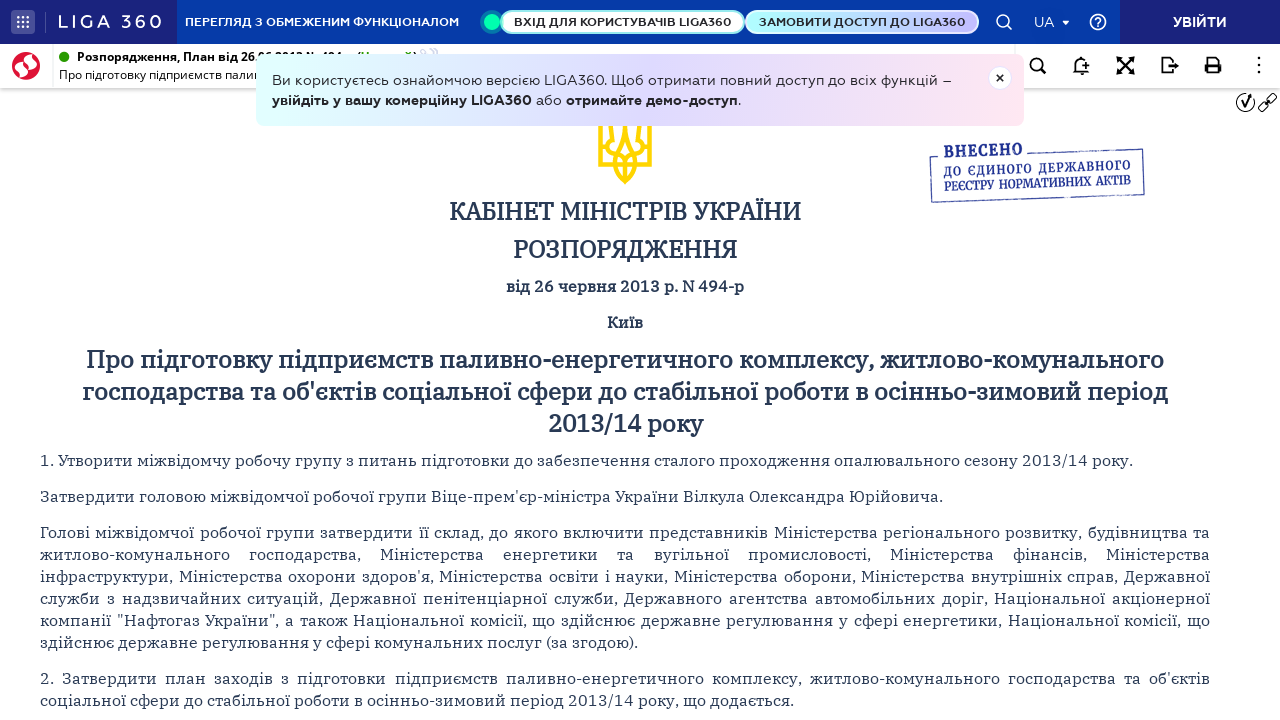

--- FILE ---
content_type: text/html;charset=UTF-8
request_url: https://ips.ligazakon.net/lzviewservice/document/fast/KR130494?fullText=true&rnd=43846FC7C6DD4F302F477BB13E53C6E9&versioncli=3-6-11&lang=ua&beforeText=%3Chtml%3E%3Chead%3E%3Clink%20rel%3D%22stylesheet%22%20type%3D%22text%2Fcss%22%20href%3D%22%2Flib%2Ffont-awesome%2Fcss%2Ffont-awesome.css%22%2F%3E%3Clink%20rel%3D%22stylesheet%22%20type%3D%22text%2Fcss%22%20href%3D%22%2Fstyle.css%22%2F%3E%3C%2Fhead%3E%3Cbody%20class%3D%22iframe-body%20doc-body%22%3E%3Cdiv%20class%3D%22doc-frame-container%22%3E&afterText=%3C%2Fdiv%3E%3C%2Fbody%3E%3C%2Fhtml%3E
body_size: -422
content:
<html><head><link rel="stylesheet" type="text/css" href="/lib/font-awesome/css/font-awesome.css"/><link rel="stylesheet" type="text/css" href="/style.css"/></head><body class="iframe-body doc-body"><div class="doc-frame-container"><script>try { if (!((window.parent.document.getElementById('docFrame') || window.parent.document.getElementById('previewFrame')) && window.parent.window.location.origin.indexOf('.ligazakon.net'))) { window.location.replace("https://ips.ligazakon.net/document/KR130494"); } } catch {}</script><div class="ui-doc-part" part="1"><div class="mainTag pos0"><p class="tc" id="1"><span class="backlinkz ipas"></span><span class="block3dot"><span class="backlinkz verdictum" data-an="/verdictum/result?docs_npa=KR130494&amp;links_npa=KR130494&amp;p=1"></span><span class="backlinkz comment" data-id="" data-comment="0"></span></span><img hspace="5" align="bottom" src="/l_flib1.nsf/LookupFiles/TSIGN.GIF/$file/TSIGN.GIF" /></p></div>

<div class="mainTag pos1"><h2 class="tc head_struct bmf" id="2"><span class="backlinkz ipas" data-an="2"></span><span class="block3dot"><span class="backlinkz verdictum" data-an="/verdictum/result?docs_npa=KR130494&amp;links_npa=KR130494%202&amp;p=1"></span><span class="backlinkz comment" data-id="" data-comment="2"></span></span><b>КАБІНЕТ МІНІСТРІВ УКРАЇНИ</b></h2></div>

<div class="mainTag pos2"><h2 class="tc head_struct bmf" id="3"><span class="backlinkz ipas" data-an="3"></span><span class="block3dot"><span class="backlinkz verdictum" data-an="/verdictum/result?docs_npa=KR130494&amp;links_npa=KR130494%203&amp;p=1"></span><span class="backlinkz comment" data-id="" data-comment="3"></span></span><b>РОЗПОРЯДЖЕННЯ</b></h2></div>

<div class="mainTag pos3"><p class="tc bmf" id="4"><span class="backlinkz ipas" data-an="4"></span><span class="block3dot"><span class="backlinkz verdictum" data-an="/verdictum/result?docs_npa=KR130494&amp;links_npa=KR130494%204&amp;p=1"></span><span class="backlinkz comment" data-id="" data-comment="4"></span></span><b>від 26 червня 2013 р. N 494-р</b></p></div>

<div class="mainTag pos4"><p class="tc bmf" id="5"><span class="backlinkz ipas" data-an="5"></span><span class="block3dot"><span class="backlinkz verdictum" data-an="/verdictum/result?docs_npa=KR130494&amp;links_npa=KR130494%205&amp;p=1"></span><span class="backlinkz comment" data-id="" data-comment="5"></span></span><b>Київ</b></p></div>

<div class="mainTag pos5"><h2 class="tc head_struct bmf" id="6"><span class="backlinkz ipas" data-an="6"></span><span class="block3dot"><span class="backlinkz verdictum" data-an="/verdictum/result?docs_npa=KR130494&amp;links_npa=KR130494%206&amp;p=1"></span><span class="backlinkz comment" data-id="" data-comment="6"></span></span><b>Про підготовку підприємств паливно-енергетичного комплексу, житлово-комунального господарства та об'єктів соціальної сфери до стабільної роботи в осінньо-зимовий період 2013/14 року</b></h2></div>

<div class="mainTag pos6"><p class="tj bmf" id="7"><span class="backlinkz ipas" data-an="7"></span><span class="block3dot"><span class="backlinkz verdictum" data-an="/verdictum/result?docs_npa=KR130494&amp;links_npa=KR130494%207&amp;p=1"></span><span class="backlinkz comment" data-id="" data-comment="7"></span></span>1. Утворити міжвідомчу робочу групу з питань підготовки до забезпечення сталого проходження опалювального сезону 2013/14 року.</p></div>

<div class="mainTag pos7"><p class="tj bmf" id="8"><span class="backlinkz ipas" data-an="8"></span><span class="block3dot"><span class="backlinkz verdictum" data-an="/verdictum/result?docs_npa=KR130494&amp;links_npa=KR130494%208&amp;p=1"></span><span class="backlinkz comment" data-id="" data-comment="8"></span></span>Затвердити головою міжвідомчої робочої групи Віце-прем'єр-міністра України Вілкула Олександра Юрійовича.</p></div>

<div class="mainTag pos8"><p class="tj bmf" id="9"><span class="backlinkz ipas" data-an="9"></span><span class="block3dot"><span class="backlinkz verdictum" data-an="/verdictum/result?docs_npa=KR130494&amp;links_npa=KR130494%209&amp;p=1"></span><span class="backlinkz comment" data-id="" data-comment="9"></span></span>Голові міжвідомчої робочої групи затвердити її склад, до якого включити представників Міністерства регіонального розвитку, будівництва та житлово-комунального господарства, Міністерства енергетики та вугільної промисловості, Міністерства фінансів, Міністерства інфраструктури, Міністерства охорони здоров'я, Міністерства освіти і науки, Міністерства оборони, Міністерства внутрішніх справ, Державної служби з надзвичайних ситуацій, Державної пенітенціарної служби, Державного агентства автомобільних доріг, Національної акціонерної компанії "Нафтогаз України", а також Національної комісії, що здійснює державне регулювання у сфері енергетики, Національної комісії, що здійснює державне регулювання у сфері комунальних послуг (за згодою).</p></div>

<div class="mainTag pos9"><p class="tj bmf" id="10"><span class="backlinkz ipas" data-an="10"></span><span class="block3dot"><span class="backlinkz verdictum" data-an="/verdictum/result?docs_npa=KR130494&amp;links_npa=KR130494%2010&amp;p=1"></span><span class="backlinkz comment" data-id="" data-comment="10"></span></span>2. Затвердити план заходів з підготовки підприємств паливно-енергетичного комплексу, житлово-комунального господарства та об'єктів соціальної сфери до стабільної роботи в осінньо-зимовий період 2013/14 року, що додається.</p></div>

<div class="mainTag pos10"><p class="tj bmf" id="11"><span class="backlinkz ipas" data-an="11"></span><span class="block3dot"><span class="backlinkz verdictum" data-an="/verdictum/result?docs_npa=KR130494&amp;links_npa=KR130494%2011&amp;p=1"></span><span class="backlinkz comment" data-id="" data-comment="11"></span></span>3. Міністерству регіонального розвитку, будівництва та житлово-комунального господарства до початку опалювального сезону інформувати щотижня Кабінет Міністрів України про хід підготовки підприємств паливно-енергетичного комплексу, житлово-комунального господарства та об'єктів соціальної сфери до стабільної роботи в осінньо-зимовий період 2013/14 року та двічі на місяць доповідати на засіданнях Уряду.</p></div>

<div class="mainTag pos11"><p class="tj" id="12"><span class="backlinkz ipas" data-an="12"></span><span class="block3dot"><span class="backlinkz verdictum" data-an="/verdictum/result?docs_npa=KR130494&amp;links_npa=KR130494%2012&amp;p=1"></span><span class="backlinkz comment" data-id="" data-comment="12"></span></span>&nbsp;</p></div>

<div class="mainTag pos12"><table class="w100p" cellspacing="3" width="100%"><tr valign="top"><td width="50%"><p class="tc" id="13"><b>Прем'єр-міністр України</b><span class="backlinkz comment" data-id="" data-comment="13"></span><span class="backlinkz verdictum" data-an="/verdictum/result?docs_npa=KR130494&amp;links_npa=KR130494%2013&amp;p=1"></span><span class="backlinkz ipas" data-an="13"></span></p></td><td width="50%"><p class="tc" id="14"><b>М. АЗАРОВ</b><span class="backlinkz comment" data-id="" data-comment="14"></span><span class="backlinkz verdictum" data-an="/verdictum/result?docs_npa=KR130494&amp;links_npa=KR130494%2014&amp;p=1"></span><span class="backlinkz ipas" data-an="14"></span></p></td></tr></table></div>

<div class="mainTag pos13"><p class="tj bmf" id="15"><span class="backlinkz ipas" data-an="15"></span><span class="block3dot"><span class="backlinkz verdictum" data-an="/verdictum/result?docs_npa=KR130494&amp;links_npa=KR130494%2015&amp;p=1"></span><span class="backlinkz comment" data-id="" data-comment="15"></span></span>Інд. 70</p></div>

<div class="mainTag pos14"><p class="tj" id="16"><span class="backlinkz ipas" data-an="16"></span><span class="block3dot"><span class="backlinkz verdictum" data-an="/verdictum/result?docs_npa=KR130494&amp;links_npa=KR130494%2016&amp;p=1"></span><span class="backlinkz comment" data-id="" data-comment="16"></span></span>&nbsp;</p></div>

<div class="mainTag pos15"><p class="tj reflink mr w45" id="17"><span class="backlinkz ipas" data-an="17"></span><span class="block3dot"><span class="backlinkz verdictum" data-an="/verdictum/result?docs_npa=KR130494&amp;links_npa=KR130494%2017&amp;p=1"></span><span class="backlinkz comment" data-id="" data-comment="17"></span></span>ЗАТВЕРДЖЕНО<br />розпорядженням Кабінету Міністрів України<br />від 26 червня 2013 р. N 494-р</p></div>

<div class="mainTag pos16"><h3 class="tc head_struct bmf" id="18"><span class="backlinkz ipas" data-an="18"></span><span class="block3dot"><span class="backlinkz verdictum" data-an="/verdictum/result?docs_npa=KR130494&amp;links_npa=KR130494%2018&amp;p=1"></span><span class="backlinkz comment" data-id="" data-comment="18"></span></span><b>ПЛАН<br /> заходів з підготовки підприємств паливно-енергетичного комплексу, житлово-комунального господарства та об'єктів соціальної сфери до стабільної роботи в осінньо-зимовий період 2013/14 року</b></h3></div><!--part_end_1--><!--part_begin_2-->

<div class="mainTag pos17"><div class="bigtable tablesize6"><table cellspacing="3" border="1"><tr valign="top"><td width="44%"><p class="tc" id="19">Найменування заходу<span class="backlinkz comment" data-id="" data-comment="19"></span><span class="backlinkz verdictum" data-an="/verdictum/result?docs_npa=KR130494&amp;links_npa=KR130494%2019&amp;p=1"></span><span class="backlinkz ipas" data-an="19"></span></p></td><td width="33%"><p class="tc" id="20">Відповідальні за виконання<span class="backlinkz comment" data-id="" data-comment="20"></span><span class="backlinkz verdictum" data-an="/verdictum/result?docs_npa=KR130494&amp;links_npa=KR130494%2020&amp;p=1"></span><span class="backlinkz ipas" data-an="20"></span></p></td><td width="23%"><p class="tc" id="21">Строк виконання<span class="backlinkz comment" data-id="" data-comment="21"></span><span class="backlinkz verdictum" data-an="/verdictum/result?docs_npa=KR130494&amp;links_npa=KR130494%2021&amp;p=1"></span><span class="backlinkz ipas" data-an="21"></span></p></td></tr><tr valign="top"><td width="44%"><p class="tl" id="22">1. Подання на погодження Мінрегіону плану заходів з підготовки підприємств до роботи в осінньо-зимовий період 2013/14 року з урахуванням результатів проходження опалювального сезону 2012/13 року та необхідності оперативної організації робіт з ліквідації наслідків понаднормових снігопадів та забезпечення життєдіяльності населення і функціонування об'єктів соціальної сфери<span class="backlinkz comment" data-id="" data-comment="22"></span><span class="backlinkz verdictum" data-an="/verdictum/result?docs_npa=KR130494&amp;links_npa=KR130494%2022&amp;p=1"></span><span class="backlinkz ipas" data-an="22"></span></p></td><td width="33%"><p class="tl" id="23">центральні органи виконавчої влади, до сфери управління яких належать відповідні підприємства, Рада міністрів Автономної Республіки Крим, обласні, Київська та Севастопольська міські держадміністрації<span class="backlinkz comment" data-id="" data-comment="23"></span><span class="backlinkz verdictum" data-an="/verdictum/result?docs_npa=KR130494&amp;links_npa=KR130494%2023&amp;p=1"></span><span class="backlinkz ipas" data-an="23"></span></p></td><td width="23%"><p class="tl" id="24">до 10 липня 2013 р.<span class="backlinkz comment" data-id="" data-comment="24"></span><span class="backlinkz verdictum" data-an="/verdictum/result?docs_npa=KR130494&amp;links_npa=KR130494%2024&amp;p=1"></span><span class="backlinkz ipas" data-an="24"></span></p></td></tr><tr valign="top"><td width="44%"><p class="tl" id="25">2. Розроблення та затвердження:<span class="backlinkz comment" data-id="" data-comment="25"></span><span class="backlinkz verdictum" data-an="/verdictum/result?docs_npa=KR130494&amp;links_npa=KR130494%2025&amp;p=1"></span><span class="backlinkz ipas" data-an="25"></span></p></td><td width="33%"><p class="tl" id="26">&nbsp;<span class="backlinkz comment" data-id="" data-comment="26"></span><span class="backlinkz verdictum" data-an="/verdictum/result?docs_npa=KR130494&amp;links_npa=KR130494%2026&amp;p=1"></span><span class="backlinkz ipas" data-an="26"></span></p></td><td width="23%"><p class="tl" id="27">&nbsp;<span class="backlinkz comment" data-id="" data-comment="27"></span><span class="backlinkz verdictum" data-an="/verdictum/result?docs_npa=KR130494&amp;links_npa=KR130494%2027&amp;p=1"></span><span class="backlinkz ipas" data-an="27"></span></p></td></tr><tr valign="top"><td width="44%"><p class="tl" id="28">енергопостачальними та вугільними підприємствами графіків погашення заборгованості з оплати спожитої електроенергії і енергогенеруючими компаніями та постачальниками вугілля графіків погашення заборгованості за спожиту вугільну продукцію<span class="backlinkz comment" data-id="" data-comment="28"></span><span class="backlinkz verdictum" data-an="/verdictum/result?docs_npa=KR130494&amp;links_npa=KR130494%2028&amp;p=1"></span><span class="backlinkz ipas" data-an="28"></span></p></td><td width="33%"><p class="tl" id="29">Міненерговугілля<span class="backlinkz comment" data-id="" data-comment="29"></span><span class="backlinkz verdictum" data-an="/verdictum/result?docs_npa=KR130494&amp;links_npa=KR130494%2029&amp;p=1"></span><span class="backlinkz ipas" data-an="29"></span></p></td><td width="23%"><p class="tc" id="30">- " -<span class="backlinkz comment" data-id="" data-comment="30"></span><span class="backlinkz verdictum" data-an="/verdictum/result?docs_npa=KR130494&amp;links_npa=KR130494%2030&amp;p=1"></span><span class="backlinkz ipas" data-an="30"></span></p></td></tr><tr valign="top"><td width="44%"><p class="tl" id="31">графіка створення запасів вугілля (за марками) на складах теплових електростанцій енергогенеруючих компаній<span class="backlinkz comment" data-id="" data-comment="31"></span><span class="backlinkz verdictum" data-an="/verdictum/result?docs_npa=KR130494&amp;links_npa=KR130494%2031&amp;p=1"></span><span class="backlinkz ipas" data-an="31"></span></p></td><td width="33%"><p class="tl" id="32">Міненерговугілля<br />НАК "Енергетична компанія України"<span class="backlinkz comment" data-id="" data-comment="32"></span><span class="backlinkz verdictum" data-an="/verdictum/result?docs_npa=KR130494&amp;links_npa=KR130494%2032&amp;p=1"></span><span class="backlinkz ipas" data-an="32"></span></p></td><td width="23%"><p class="tc" id="33">- " -<span class="backlinkz comment" data-id="" data-comment="33"></span><span class="backlinkz verdictum" data-an="/verdictum/result?docs_npa=KR130494&amp;links_npa=KR130494%2033&amp;p=1"></span><span class="backlinkz ipas" data-an="33"></span></p></td></tr><tr valign="top"><td width="44%"><p class="tl" id="34">3. Проведення з керівниками підприємств, установ та організацій незалежно від форми власності нарад з питань підготовки систем тепло-, електро-, газо- і водопостачання та водовідведення до роботи в осінньо-зимовий період 2013/14 року<span class="backlinkz comment" data-id="" data-comment="34"></span><span class="backlinkz verdictum" data-an="/verdictum/result?docs_npa=KR130494&amp;links_npa=KR130494%2034&amp;p=1"></span><span class="backlinkz ipas" data-an="34"></span></p></td><td width="33%"><p class="tl" id="35">центральні органи виконавчої влади, Рада міністрів Автономної Республіки Крим, обласні, Київська та Севастопольська міські держадміністрації<span class="backlinkz comment" data-id="" data-comment="35"></span><span class="backlinkz verdictum" data-an="/verdictum/result?docs_npa=KR130494&amp;links_npa=KR130494%2035&amp;p=1"></span><span class="backlinkz ipas" data-an="35"></span></p></td><td width="23%"><p class="tl" id="36">до 15 жовтня 2013 р.<span class="backlinkz comment" data-id="" data-comment="36"></span><span class="backlinkz verdictum" data-an="/verdictum/result?docs_npa=KR130494&amp;links_npa=KR130494%2036&amp;p=1"></span><span class="backlinkz ipas" data-an="36"></span></p></td></tr><tr valign="top"><td width="44%"><p class="tl" id="37">4. Сприяння укладенню теплогенеруючими та газопостачальними підприємствами з бюджетними установами та організаціями договорів про споживання природного газу і теплової енергії в межах коштів, передбачених у кошторисах на зазначені цілі<span class="backlinkz comment" data-id="" data-comment="37"></span><span class="backlinkz verdictum" data-an="/verdictum/result?docs_npa=KR130494&amp;links_npa=KR130494%2037&amp;p=1"></span><span class="backlinkz ipas" data-an="37"></span></p></td><td width="33%"><p class="tl" id="38">центральні органи виконавчої влади, до сфери управління яких належать відповідні підприємства, Рада міністрів Автономної Республіки Крим, обласні, Київська та Севастопольська міські держадміністрації<span class="backlinkz comment" data-id="" data-comment="38"></span><span class="backlinkz verdictum" data-an="/verdictum/result?docs_npa=KR130494&amp;links_npa=KR130494%2038&amp;p=1"></span><span class="backlinkz ipas" data-an="38"></span></p></td><td width="23%"><p class="tl" id="39">до 30 серпня 2013 р.<span class="backlinkz comment" data-id="" data-comment="39"></span><span class="backlinkz verdictum" data-an="/verdictum/result?docs_npa=KR130494&amp;links_npa=KR130494%2039&amp;p=1"></span><span class="backlinkz ipas" data-an="39"></span></p></td></tr><tr valign="top"><td width="44%"><p class="tl" id="40">5. Проведення перевірки стану готовності об'єктів життєзабезпечення населення, об'єднаних диспетчерських та аварійно-ремонтних служб житлово-експлуатаційних організацій і аварійно-диспетчерських служб газопостачальних підприємств до роботи в осінньо-зимовий період 2013/14 року<span class="backlinkz comment" data-id="" data-comment="40"></span><span class="backlinkz verdictum" data-an="/verdictum/result?docs_npa=KR130494&amp;links_npa=KR130494%2040&amp;p=1"></span><span class="backlinkz ipas" data-an="40"></span></p></td><td width="33%"><p class="tl" id="41">Держгірпромнагляд<span class="backlinkz comment" data-id="" data-comment="41"></span><span class="backlinkz verdictum" data-an="/verdictum/result?docs_npa=KR130494&amp;links_npa=KR130494%2041&amp;p=1"></span><span class="backlinkz ipas" data-an="41"></span></p></td><td width="23%"><p class="tl" id="42">до 10 вересня 2013 р.<span class="backlinkz comment" data-id="" data-comment="42"></span><span class="backlinkz verdictum" data-an="/verdictum/result?docs_npa=KR130494&amp;links_npa=KR130494%2042&amp;p=1"></span><span class="backlinkz ipas" data-an="42"></span></p></td></tr><tr valign="top"><td width="44%"><p class="tl" id="43">6. Здійснення заходів щодо:<span class="backlinkz comment" data-id="" data-comment="43"></span><span class="backlinkz verdictum" data-an="/verdictum/result?docs_npa=KR130494&amp;links_npa=KR130494%2043&amp;p=1"></span><span class="backlinkz ipas" data-an="43"></span></p></td><td width="33%"><p class="tl" id="44">&nbsp;<span class="backlinkz comment" data-id="" data-comment="44"></span><span class="backlinkz verdictum" data-an="/verdictum/result?docs_npa=KR130494&amp;links_npa=KR130494%2044&amp;p=1"></span><span class="backlinkz ipas" data-an="44"></span></p></td><td width="23%"><p class="tl" id="45">&nbsp;<span class="backlinkz comment" data-id="" data-comment="45"></span><span class="backlinkz verdictum" data-an="/verdictum/result?docs_npa=KR130494&amp;links_npa=KR130494%2045&amp;p=1"></span><span class="backlinkz ipas" data-an="45"></span></p></td></tr><tr valign="top"><td width="44%"><p class="tl" id="46">створення на теплогенеруючих підприємствах необхідних запасів рідкого та твердого палива<span class="backlinkz comment" data-id="" data-comment="46"></span><span class="backlinkz verdictum" data-an="/verdictum/result?docs_npa=KR130494&amp;links_npa=KR130494%2046&amp;p=1"></span><span class="backlinkz ipas" data-an="46"></span></p></td><td width="33%"><p class="tl" id="47">центральні органи виконавчої влади,<br />Рада міністрів Автономної Республіки Крим, обласні, Київська та Севастопольська міські держадміністрації<span class="backlinkz comment" data-id="" data-comment="47"></span><span class="backlinkz verdictum" data-an="/verdictum/result?docs_npa=KR130494&amp;links_npa=KR130494%2047&amp;p=1"></span><span class="backlinkz ipas" data-an="47"></span></p></td><td width="23%"><p class="tl" id="48">до 15 жовтня 2013 р.<span class="backlinkz comment" data-id="" data-comment="48"></span><span class="backlinkz verdictum" data-an="/verdictum/result?docs_npa=KR130494&amp;links_npa=KR130494%2048&amp;p=1"></span><span class="backlinkz ipas" data-an="48"></span></p></td></tr><tr valign="top"><td width="44%"><p class="tl" id="49">погашення у повному обсязі всіма категоріями споживачів заборгованості з оплати використаних у поточному році природного газу, електричної і теплової енергії та наданих житлово-комунальних послуг, а також забезпечення щомісячної їх оплати<span class="backlinkz comment" data-id="" data-comment="49"></span><span class="backlinkz verdictum" data-an="/verdictum/result?docs_npa=KR130494&amp;links_npa=KR130494%2049&amp;p=1"></span><span class="backlinkz ipas" data-an="49"></span></p></td><td width="33%"><p class="tc" id="50">- " -<span class="backlinkz comment" data-id="" data-comment="50"></span><span class="backlinkz verdictum" data-an="/verdictum/result?docs_npa=KR130494&amp;links_npa=KR130494%2050&amp;p=1"></span><span class="backlinkz ipas" data-an="50"></span></p></td><td width="23%"><p class="tl" id="51">постійно<span class="backlinkz comment" data-id="" data-comment="51"></span><span class="backlinkz verdictum" data-an="/verdictum/result?docs_npa=KR130494&amp;links_npa=KR130494%2051&amp;p=1"></span><span class="backlinkz ipas" data-an="51"></span></p></td></tr><tr valign="top"><td width="44%"><p class="tl" id="52">запобігання нещасним випадкам у житловому фонді та проведення перевірки стану утримання, оснащення автоматикою безпеки та технічного обслуговування газового обладнання, зокрема побутових опалювальних котлів, і наявності актів обстеження стану експлуатації димових та вентиляційних каналів<span class="backlinkz comment" data-id="" data-comment="52"></span><span class="backlinkz verdictum" data-an="/verdictum/result?docs_npa=KR130494&amp;links_npa=KR130494%2052&amp;p=1"></span><span class="backlinkz ipas" data-an="52"></span></p></td><td width="33%"><p class="tl" id="53">Рада міністрів Автономної Республіки Крим, обласні, Київська та Севастопольська міські держадміністрації, органи місцевого самоврядування (за згодою)<span class="backlinkz comment" data-id="" data-comment="53"></span><span class="backlinkz verdictum" data-an="/verdictum/result?docs_npa=KR130494&amp;links_npa=KR130494%2053&amp;p=1"></span><span class="backlinkz ipas" data-an="53"></span></p></td><td width="23%"><p class="tl" id="54">до 1 жовтня 2013 р.<span class="backlinkz comment" data-id="" data-comment="54"></span><span class="backlinkz verdictum" data-an="/verdictum/result?docs_npa=KR130494&amp;links_npa=KR130494%2054&amp;p=1"></span><span class="backlinkz ipas" data-an="54"></span></p></td></tr><tr valign="top"><td width="44%"><p class="tl" id="55">7. Розроблення та погодження з ДСНС:<span class="backlinkz comment" data-id="" data-comment="55"></span><span class="backlinkz verdictum" data-an="/verdictum/result?docs_npa=KR130494&amp;links_npa=KR130494%2055&amp;p=1"></span><span class="backlinkz ipas" data-an="55"></span></p></td><td width="33%"><p class="tl" id="56">&nbsp;<span class="backlinkz comment" data-id="" data-comment="56"></span><span class="backlinkz verdictum" data-an="/verdictum/result?docs_npa=KR130494&amp;links_npa=KR130494%2056&amp;p=1"></span><span class="backlinkz ipas" data-an="56"></span></p></td><td width="23%"><p class="tl" id="57">&nbsp;<span class="backlinkz comment" data-id="" data-comment="57"></span><span class="backlinkz verdictum" data-an="/verdictum/result?docs_npa=KR130494&amp;links_npa=KR130494%2057&amp;p=1"></span><span class="backlinkz ipas" data-an="57"></span></p></td></tr><tr valign="top"><td width="44%"><p class="tl" id="58">плану заходів щодо запобігання виникненню надзвичайних ситуацій техногенного та природного характеру і пожежної безпеки в осінньо-зимовий період 2013/14 року<span class="backlinkz comment" data-id="" data-comment="58"></span><span class="backlinkz verdictum" data-an="/verdictum/result?docs_npa=KR130494&amp;links_npa=KR130494%2058&amp;p=1"></span><span class="backlinkz ipas" data-an="58"></span></p></td><td width="33%"><p class="tc" id="59">- " -<span class="backlinkz comment" data-id="" data-comment="59"></span><span class="backlinkz verdictum" data-an="/verdictum/result?docs_npa=KR130494&amp;links_npa=KR130494%2059&amp;p=1"></span><span class="backlinkz ipas" data-an="59"></span></p></td><td width="23%"><p class="tl" id="60">до 10 липня 2013 р.<span class="backlinkz comment" data-id="" data-comment="60"></span><span class="backlinkz verdictum" data-an="/verdictum/result?docs_npa=KR130494&amp;links_npa=KR130494%2060&amp;p=1"></span><span class="backlinkz ipas" data-an="60"></span></p></td></tr><tr valign="top"><td width="44%"><p class="tl" id="61">оперативних планів спільних дій, спрямованих на локалізацію аварій у системах тепло-, електро-, газо- і водопостачання та водовідведення<span class="backlinkz comment" data-id="" data-comment="61"></span><span class="backlinkz verdictum" data-an="/verdictum/result?docs_npa=KR130494&amp;links_npa=KR130494%2061&amp;p=1"></span><span class="backlinkz ipas" data-an="61"></span></p></td><td width="33%"><p class="tl" id="62">центральні органи виконавчої влади,<br />Рада міністрів Автономної Республіки Крим, обласні, Київська та Севастопольська міські держадміністрації<span class="backlinkz comment" data-id="" data-comment="62"></span><span class="backlinkz verdictum" data-an="/verdictum/result?docs_npa=KR130494&amp;links_npa=KR130494%2062&amp;p=1"></span><span class="backlinkz ipas" data-an="62"></span></p></td><td width="23%"><p class="tc" id="63">- " -<span class="backlinkz comment" data-id="" data-comment="63"></span><span class="backlinkz verdictum" data-an="/verdictum/result?docs_npa=KR130494&amp;links_npa=KR130494%2063&amp;p=1"></span><span class="backlinkz ipas" data-an="63"></span></p></td></tr><tr valign="top"><td width="44%"><p class="tl" id="64">8. Забезпечення:<span class="backlinkz comment" data-id="" data-comment="64"></span><span class="backlinkz verdictum" data-an="/verdictum/result?docs_npa=KR130494&amp;links_npa=KR130494%2064&amp;p=1"></span><span class="backlinkz ipas" data-an="64"></span></p></td><td width="33%"><p class="tl" id="65">&nbsp;<span class="backlinkz comment" data-id="" data-comment="65"></span><span class="backlinkz verdictum" data-an="/verdictum/result?docs_npa=KR130494&amp;links_npa=KR130494%2065&amp;p=1"></span><span class="backlinkz ipas" data-an="65"></span></p></td><td width="23%"><p class="tl" id="66">&nbsp;<span class="backlinkz comment" data-id="" data-comment="66"></span><span class="backlinkz verdictum" data-an="/verdictum/result?docs_npa=KR130494&amp;links_npa=KR130494%2066&amp;p=1"></span><span class="backlinkz ipas" data-an="66"></span></p></td></tr><tr valign="top"><td width="44%"><p class="tl" id="67">готовності до експлуатації автономних систем енергозабезпечення на об'єктах житлово-комунального господарства та соціальної сфери. У разі відсутності достатньої кількості автономних систем енергозабезпечення - здійснення заходів щодо укладення в установленому порядку з військовими частинами, підприємствами, установами та організаціями договорів про забезпечення об'єктів житлово-комунального господарства та соціальної сфери автономними системами енергозабезпечення на період відключень електропостачання<span class="backlinkz comment" data-id="" data-comment="67"></span><span class="backlinkz verdictum" data-an="/verdictum/result?docs_npa=KR130494&amp;links_npa=KR130494%2067&amp;p=1"></span><span class="backlinkz ipas" data-an="67"></span></p></td><td width="33%"><p class="tl" id="68">Рада міністрів Автономної Республіки Крим, обласні, Київська та Севастопольська міські держадміністрації, органи місцевого самоврядування (за згодою)<span class="backlinkz comment" data-id="" data-comment="68"></span><span class="backlinkz verdictum" data-an="/verdictum/result?docs_npa=KR130494&amp;links_npa=KR130494%2068&amp;p=1"></span><span class="backlinkz ipas" data-an="68"></span></p></td><td width="23%"><p class="tl" id="69">до 15 жовтня 2013 р.<span class="backlinkz comment" data-id="" data-comment="69"></span><span class="backlinkz verdictum" data-an="/verdictum/result?docs_npa=KR130494&amp;links_npa=KR130494%2069&amp;p=1"></span><span class="backlinkz ipas" data-an="69"></span></p></td></tr><tr valign="top"><td width="44%"><p class="tl" id="70">очищення зливової каналізації та дренажних систем для забезпечення пропускної спроможності, необхідної під час танення снігу<span class="backlinkz comment" data-id="" data-comment="70"></span><span class="backlinkz verdictum" data-an="/verdictum/result?docs_npa=KR130494&amp;links_npa=KR130494%2070&amp;p=1"></span><span class="backlinkz ipas" data-an="70"></span></p></td><td width="33%"><p class="tl" id="71">Рада міністрів Автономної Республіки Крим, обласні, Київська та Севастопольська міські держадміністрації, органи місцевого самоврядування (за згодою)<span class="backlinkz comment" data-id="" data-comment="71"></span><span class="backlinkz verdictum" data-an="/verdictum/result?docs_npa=KR130494&amp;links_npa=KR130494%2071&amp;p=1"></span><span class="backlinkz ipas" data-an="71"></span></p></td><td width="23%"><p class="tl" id="72">постійно<span class="backlinkz comment" data-id="" data-comment="72"></span><span class="backlinkz verdictum" data-an="/verdictum/result?docs_npa=KR130494&amp;links_npa=KR130494%2072&amp;p=1"></span><span class="backlinkz ipas" data-an="72"></span></p></td></tr><tr valign="top"><td width="44%"><p class="tl" id="73">проведення моніторингу стану підготовки підприємств паливно-енергетичного комплексу, об'єктів житлово-комунального господарства та соціальної сфери до роботи в осінньо-зимовий період 2013/14 року та щотижневе інформування Мінрегіону про результати такого моніторингу<span class="backlinkz comment" data-id="" data-comment="73"></span><span class="backlinkz verdictum" data-an="/verdictum/result?docs_npa=KR130494&amp;links_npa=KR130494%2073&amp;p=1"></span><span class="backlinkz ipas" data-an="73"></span></p></td><td width="33%"><p class="tl" id="74">центральні органи виконавчої влади,<br />Рада міністрів Автономної Республіки Крим, обласні, Київська та Севастопольська міські держадміністрації, органи місцевого самоврядування (за згодою)<span class="backlinkz comment" data-id="" data-comment="74"></span><span class="backlinkz verdictum" data-an="/verdictum/result?docs_npa=KR130494&amp;links_npa=KR130494%2074&amp;p=1"></span><span class="backlinkz ipas" data-an="74"></span></p></td><td width="23%"><p class="tl" id="75">до 15 жовтня 2013 р.<span class="backlinkz comment" data-id="" data-comment="75"></span><span class="backlinkz verdictum" data-an="/verdictum/result?docs_npa=KR130494&amp;links_npa=KR130494%2075&amp;p=1"></span><span class="backlinkz ipas" data-an="75"></span></p></td></tr><tr valign="top"><td width="44%"><p class="tl" id="76">розроблення нових схем теплопостачання населених пунктів або перегляду наявних з урахуванням запровадження енергозберігаючих технологій і принципу оптимального поєднання централізованих, автономних та індивідуальних систем теплопостачання<span class="backlinkz comment" data-id="" data-comment="76"></span><span class="backlinkz verdictum" data-an="/verdictum/result?docs_npa=KR130494&amp;links_npa=KR130494%2076&amp;p=1"></span><span class="backlinkz ipas" data-an="76"></span></p></td><td width="33%"><p class="tl" id="77">Рада міністрів Автономної Республіки Крим, обласні, Київська та Севастопольська міські держадміністрації, органи місцевого самоврядування (за згодою)<span class="backlinkz comment" data-id="" data-comment="77"></span><span class="backlinkz verdictum" data-an="/verdictum/result?docs_npa=KR130494&amp;links_npa=KR130494%2077&amp;p=1"></span><span class="backlinkz ipas" data-an="77"></span></p></td><td width="23%"><p class="tl" id="78">до кінця 2013 року<span class="backlinkz comment" data-id="" data-comment="78"></span><span class="backlinkz verdictum" data-an="/verdictum/result?docs_npa=KR130494&amp;links_npa=KR130494%2078&amp;p=1"></span><span class="backlinkz ipas" data-an="78"></span></p></td></tr><tr valign="top"><td width="44%"><p class="tl" id="79">затвердження регіональних програм модернізації систем теплопостачання з урахуванням вимог до скорочення споживання природного газу на 50 відсотків, зокрема шляхом його заміщення альтернативними видами палива<span class="backlinkz comment" data-id="" data-comment="79"></span><span class="backlinkz verdictum" data-an="/verdictum/result?docs_npa=KR130494&amp;links_npa=KR130494%2079&amp;p=1"></span><span class="backlinkz ipas" data-an="79"></span></p></td><td width="33%"><p class="tc" id="80">- " -<span class="backlinkz comment" data-id="" data-comment="80"></span><span class="backlinkz verdictum" data-an="/verdictum/result?docs_npa=KR130494&amp;links_npa=KR130494%2080&amp;p=1"></span><span class="backlinkz ipas" data-an="80"></span></p></td><td width="23%"><p class="tl" id="81">до 15 вересня 2013 р.<span class="backlinkz comment" data-id="" data-comment="81"></span><span class="backlinkz verdictum" data-an="/verdictum/result?docs_npa=KR130494&amp;links_npa=KR130494%2081&amp;p=1"></span><span class="backlinkz ipas" data-an="81"></span></p></td></tr><tr valign="top"><td width="44%"><p class="tl" id="82">проведення енергетичного аудиту об'єктів теплопостачання та виконання за його результатами відповідних енергозберігаючих заходів<span class="backlinkz comment" data-id="" data-comment="82"></span><span class="backlinkz verdictum" data-an="/verdictum/result?docs_npa=KR130494&amp;links_npa=KR130494%2082&amp;p=1"></span><span class="backlinkz ipas" data-an="82"></span></p></td><td width="33%"><p class="tc" id="83">- " -<span class="backlinkz comment" data-id="" data-comment="83"></span><span class="backlinkz verdictum" data-an="/verdictum/result?docs_npa=KR130494&amp;links_npa=KR130494%2083&amp;p=1"></span><span class="backlinkz ipas" data-an="83"></span></p></td><td width="23%"><p class="tc" id="84">- " -<span class="backlinkz comment" data-id="" data-comment="84"></span><span class="backlinkz verdictum" data-an="/verdictum/result?docs_npa=KR130494&amp;links_npa=KR130494%2084&amp;p=1"></span><span class="backlinkz ipas" data-an="84"></span></p></td></tr><tr valign="top"><td width="44%"><p class="tl" id="85">оснащення всіх джерел теплової енергії засобами технологічного обліку теплової енергії<span class="backlinkz comment" data-id="" data-comment="85"></span><span class="backlinkz verdictum" data-an="/verdictum/result?docs_npa=KR130494&amp;links_npa=KR130494%2085&amp;p=1"></span><span class="backlinkz ipas" data-an="85"></span></p></td><td width="33%"><p class="tl" id="86">Рада міністрів Автономної Республіки Крим, обласні, Київська та Севастопольська міські держадміністрації, органи місцевого самоврядування (за згодою)<span class="backlinkz comment" data-id="" data-comment="86"></span><span class="backlinkz verdictum" data-an="/verdictum/result?docs_npa=KR130494&amp;links_npa=KR130494%2086&amp;p=1"></span><span class="backlinkz ipas" data-an="86"></span></p></td><td width="23%"><p class="tl" id="87">до 15 жовтня 2013 р.<span class="backlinkz comment" data-id="" data-comment="87"></span><span class="backlinkz verdictum" data-an="/verdictum/result?docs_npa=KR130494&amp;links_npa=KR130494%2087&amp;p=1"></span><span class="backlinkz ipas" data-an="87"></span></p></td></tr><tr valign="top"><td width="44%"><p class="tl" id="88">погашення заборгованості із заробітної плати на підприємствах житлово-комунального господарства<span class="backlinkz comment" data-id="" data-comment="88"></span><span class="backlinkz verdictum" data-an="/verdictum/result?docs_npa=KR130494&amp;links_npa=KR130494%2088&amp;p=1"></span><span class="backlinkz ipas" data-an="88"></span></p></td><td width="33%"><p class="tc" id="89">- " -<span class="backlinkz comment" data-id="" data-comment="89"></span><span class="backlinkz verdictum" data-an="/verdictum/result?docs_npa=KR130494&amp;links_npa=KR130494%2089&amp;p=1"></span><span class="backlinkz ipas" data-an="89"></span></p></td><td width="23%"><p class="tl" id="90">до 10 липня 2013 р.<span class="backlinkz comment" data-id="" data-comment="90"></span><span class="backlinkz verdictum" data-an="/verdictum/result?docs_npa=KR130494&amp;links_npa=KR130494%2090&amp;p=1"></span><span class="backlinkz ipas" data-an="90"></span></p></td></tr><tr valign="top"><td width="44%"><p class="tl" id="91">підготовки спеціалізованої техніки для прибирання снігу та посипання вулично-дорожньої мережі протиожеледними сумішами, а також залучення у разі потреби спеціалізованої техніки на договірних засадах<span class="backlinkz comment" data-id="" data-comment="91"></span><span class="backlinkz verdictum" data-an="/verdictum/result?docs_npa=KR130494&amp;links_npa=KR130494%2091&amp;p=1"></span><span class="backlinkz ipas" data-an="91"></span></p></td><td width="33%"><p class="tc" id="92">- " -<span class="backlinkz comment" data-id="" data-comment="92"></span><span class="backlinkz verdictum" data-an="/verdictum/result?docs_npa=KR130494&amp;links_npa=KR130494%2092&amp;p=1"></span><span class="backlinkz ipas" data-an="92"></span></p></td><td width="23%"><p class="tl" id="93">до 15 жовтня 2013 р.<span class="backlinkz comment" data-id="" data-comment="93"></span><span class="backlinkz verdictum" data-an="/verdictum/result?docs_npa=KR130494&amp;links_npa=KR130494%2093&amp;p=1"></span><span class="backlinkz ipas" data-an="93"></span></p></td></tr><tr valign="top"><td width="44%"><p class="tl" id="94">укладення договорів на постачання природного газу з теплогенеруючими підприємствами<span class="backlinkz comment" data-id="" data-comment="94"></span><span class="backlinkz verdictum" data-an="/verdictum/result?docs_npa=KR130494&amp;links_npa=KR130494%2094&amp;p=1"></span><span class="backlinkz ipas" data-an="94"></span></p></td><td width="33%"><p class="tl" id="95">Міненерговугілля<br />НАК "Нафтогаз України"<span class="backlinkz comment" data-id="" data-comment="95"></span><span class="backlinkz verdictum" data-an="/verdictum/result?docs_npa=KR130494&amp;links_npa=KR130494%2095&amp;p=1"></span><span class="backlinkz ipas" data-an="95"></span></p></td><td width="23%"><p class="tl" id="96">до 1 жовтня 2013 р.<span class="backlinkz comment" data-id="" data-comment="96"></span><span class="backlinkz verdictum" data-an="/verdictum/result?docs_npa=KR130494&amp;links_npa=KR130494%2096&amp;p=1"></span><span class="backlinkz ipas" data-an="96"></span></p></td></tr><tr valign="top"><td width="44%"><p class="tl" id="97">створення на теплових електростанціях енергогенеруючих компаній запасу вугілля відповідного якісного та марочного складу обсягом 5 млн. тонн<span class="backlinkz comment" data-id="" data-comment="97"></span><span class="backlinkz verdictum" data-an="/verdictum/result?docs_npa=KR130494&amp;links_npa=KR130494%2097&amp;p=1"></span><span class="backlinkz ipas" data-an="97"></span></p></td><td width="33%"><p class="tl" id="98">Міненерговугілля<span class="backlinkz comment" data-id="" data-comment="98"></span><span class="backlinkz verdictum" data-an="/verdictum/result?docs_npa=KR130494&amp;links_npa=KR130494%2098&amp;p=1"></span><span class="backlinkz ipas" data-an="98"></span></p></td><td width="23%"><p class="tc" id="99">- " -<span class="backlinkz comment" data-id="" data-comment="99"></span><span class="backlinkz verdictum" data-an="/verdictum/result?docs_npa=KR130494&amp;links_npa=KR130494%2099&amp;p=1"></span><span class="backlinkz ipas" data-an="99"></span></p></td></tr><tr valign="top"><td width="44%"><p class="tl" id="100">у межах передбачених у державному і місцевих бюджетах коштів стовідсоткової оплати вартості енергоносіїв, спожитих установами та організаціями, і житлово-комунальних послуг, наданих населенню, в частині фінансування пільг та субсидій<span class="backlinkz comment" data-id="" data-comment="100"></span><span class="backlinkz verdictum" data-an="/verdictum/result?docs_npa=KR130494&amp;links_npa=KR130494%20100&amp;p=1"></span><span class="backlinkz ipas" data-an="100"></span></p></td><td width="33%"><p class="tl" id="101">головні розпорядники бюджетних коштів, Рада міністрів Автономної Республіки Крим, обласні, Київська та Севастопольська міські держадміністрації<span class="backlinkz comment" data-id="" data-comment="101"></span><span class="backlinkz verdictum" data-an="/verdictum/result?docs_npa=KR130494&amp;links_npa=KR130494%20101&amp;p=1"></span><span class="backlinkz ipas" data-an="101"></span></p></td><td width="23%"><p class="tl" id="102">до кінця 2013 року<span class="backlinkz comment" data-id="" data-comment="102"></span><span class="backlinkz verdictum" data-an="/verdictum/result?docs_npa=KR130494&amp;links_npa=KR130494%20102&amp;p=1"></span><span class="backlinkz ipas" data-an="102"></span></p></td></tr><tr valign="top"><td width="44%"><p class="tl" id="103">систематичного інформування населення про стан підготовки галузей національної економіки до роботи в осінньо-зимовий період 2013/14 року та необхідність раціонального використання паливно-енергетичних ресурсів<span class="backlinkz comment" data-id="" data-comment="103"></span><span class="backlinkz verdictum" data-an="/verdictum/result?docs_npa=KR130494&amp;links_npa=KR130494%20103&amp;p=1"></span><span class="backlinkz ipas" data-an="103"></span></p></td><td width="33%"><p class="tl" id="104">Держкомтелерадіо Держенергоефективність Мінрегіон<br />Міненерговугілля<br />Рада міністрів Автономної Республіки Крим, обласні, Київська та Севастопольська міські держадміністрації<span class="backlinkz comment" data-id="" data-comment="104"></span><span class="backlinkz verdictum" data-an="/verdictum/result?docs_npa=KR130494&amp;links_npa=KR130494%20104&amp;p=1"></span><span class="backlinkz ipas" data-an="104"></span></p></td><td width="23%"><p class="tl" id="105">постійно<span class="backlinkz comment" data-id="" data-comment="105"></span><span class="backlinkz verdictum" data-an="/verdictum/result?docs_npa=KR130494&amp;links_npa=KR130494%20105&amp;p=1"></span><span class="backlinkz ipas" data-an="105"></span></p></td></tr><tr valign="top"><td width="44%"><p class="tl" id="106">9. Підготовка та подання Мінрегіону переліку проблемних питань, що потребують невідкладного вирішення з метою належної підготовки підприємств житлово-комунального господарства до роботи в осінньо-зимовий період 2013/14 року<span class="backlinkz comment" data-id="" data-comment="106"></span><span class="backlinkz verdictum" data-an="/verdictum/result?docs_npa=KR130494&amp;links_npa=KR130494%20106&amp;p=1"></span><span class="backlinkz ipas" data-an="106"></span></p></td><td width="33%"><p class="tl" id="107">Рада міністрів Автономної Республіки Крим, обласні, Київська та Севастопольська міські держадміністрації, органи місцевого самоврядування (за згодою)<span class="backlinkz comment" data-id="" data-comment="107"></span><span class="backlinkz verdictum" data-an="/verdictum/result?docs_npa=KR130494&amp;links_npa=KR130494%20107&amp;p=1"></span><span class="backlinkz ipas" data-an="107"></span></p></td><td width="23%"><p class="tl" id="108">до 10 липня 2013 р.<span class="backlinkz comment" data-id="" data-comment="108"></span><span class="backlinkz verdictum" data-an="/verdictum/result?docs_npa=KR130494&amp;links_npa=KR130494%20108&amp;p=1"></span><span class="backlinkz ipas" data-an="108"></span></p></td></tr><tr valign="top"><td width="44%"><p class="tl" id="109">10. Внесення на розгляд Кабінету Міністрів України пропозицій стосовно розроблення плану заходів щодо модернізації систем централізованого теплопостачання і скорочення споживання природного газу під час виробництва теплової енергії<span class="backlinkz comment" data-id="" data-comment="109"></span><span class="backlinkz verdictum" data-an="/verdictum/result?docs_npa=KR130494&amp;links_npa=KR130494%20109&amp;p=1"></span><span class="backlinkz ipas" data-an="109"></span></p></td><td width="33%"><p class="tl" id="110">Мінрегіон<span class="backlinkz comment" data-id="" data-comment="110"></span><span class="backlinkz verdictum" data-an="/verdictum/result?docs_npa=KR130494&amp;links_npa=KR130494%20110&amp;p=1"></span><span class="backlinkz ipas" data-an="110"></span></p></td><td width="23%"><p class="tl" id="111">до 15 липня 2013 р.<span class="backlinkz comment" data-id="" data-comment="111"></span><span class="backlinkz verdictum" data-an="/verdictum/result?docs_npa=KR130494&amp;links_npa=KR130494%20111&amp;p=1"></span><span class="backlinkz ipas" data-an="111"></span></p></td></tr><tr valign="top"><td width="44%"><p class="tl" id="112">11. Вжиття заходів до недопущення зловмисних пошкоджень об'єктів газо-, тепло- та енергозабезпечення, електричних мереж, магістральних нафтопроводів і газопроводів та крадіжок нафти з магістральних нафтопроводів<span class="backlinkz comment" data-id="" data-comment="112"></span><span class="backlinkz verdictum" data-an="/verdictum/result?docs_npa=KR130494&amp;links_npa=KR130494%20112&amp;p=1"></span><span class="backlinkz ipas" data-an="112"></span></p></td><td width="33%"><p class="tl" id="113">МВС<span class="backlinkz comment" data-id="" data-comment="113"></span><span class="backlinkz verdictum" data-an="/verdictum/result?docs_npa=KR130494&amp;links_npa=KR130494%20113&amp;p=1"></span><span class="backlinkz ipas" data-an="113"></span></p></td><td width="23%"><p class="tl" id="114">постійно<span class="backlinkz comment" data-id="" data-comment="114"></span><span class="backlinkz verdictum" data-an="/verdictum/result?docs_npa=KR130494&amp;links_npa=KR130494%20114&amp;p=1"></span><span class="backlinkz ipas" data-an="114"></span></p></td></tr></table></div></div>

<div class="mainTag pos18"><p class="tc bmf" id="115"><span class="backlinkz ipas" data-an="115"></span><span class="block3dot"><span class="backlinkz verdictum" data-an="/verdictum/result?docs_npa=KR130494&amp;links_npa=KR130494%20115&amp;p=1"></span><span class="backlinkz comment" data-id="" data-comment="115"></span></span>____________</p></div><!--part_end_2--></div>
</div></div><script defer src="https://static.cloudflareinsights.com/beacon.min.js/vcd15cbe7772f49c399c6a5babf22c1241717689176015" integrity="sha512-ZpsOmlRQV6y907TI0dKBHq9Md29nnaEIPlkf84rnaERnq6zvWvPUqr2ft8M1aS28oN72PdrCzSjY4U6VaAw1EQ==" data-cf-beacon='{"version":"2024.11.0","token":"8b77fc5bd17348fc928fe85df7d93b3f","server_timing":{"name":{"cfCacheStatus":true,"cfEdge":true,"cfExtPri":true,"cfL4":true,"cfOrigin":true,"cfSpeedBrain":true},"location_startswith":null}}' crossorigin="anonymous"></script>
</body></html>